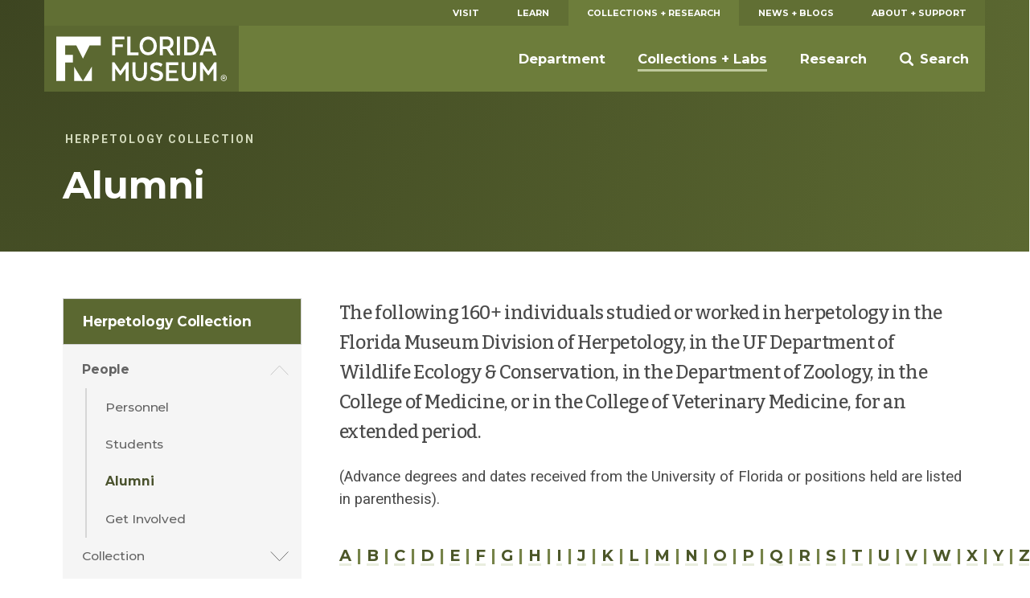

--- FILE ---
content_type: text/html; charset=UTF-8
request_url: https://www.floridamuseum.ufl.edu/herpetology/people/alumni/
body_size: 15827
content:
<!doctype html>
<html lang="en-US" prefix="og: http://ogp.me/ns# fb: http://ogp.me/ns/fb#">
	<head>
	<meta charset="utf-8">
	<meta http-equiv="x-ua-compatible" content="ie=edge">
	<meta name="viewport" content="width=device-width, initial-scale=1">
	<meta name="twitter:card" content="summary_large_image">
		<link rel="shortcut icon" href="https://www.floridamuseum.ufl.edu/wp-content/themes/wp-floridamuseum-theme/dist/favicon.ico"/>
	<link rel="apple-touch-icon" href="https://www.floridamuseum.ufl.edu/wp-content/themes/wp-floridamuseum-theme/dist/apple-touch-icon.png">
	<!-- Google Tag Manager -->
<script>(function(w,d,s,l,i){w[l]=w[l]||[];w[l].push({'gtm.start':
new Date().getTime(),event:'gtm.js'});var f=d.getElementsByTagName(s)[0],
j=d.createElement(s),dl=l!='dataLayer'?'&l='+l:'';j.async=true;j.src=
'https://www.googletagmanager.com/gtm.js?id='+i+dl;f.parentNode.insertBefore(j,f);
})(window,document,'script','dataLayer','GTM-TLN6THM');</script>
<!-- End Google Tag Manager -->
	<title>Alumni &#8211; Herpetology Collection</title>
<meta name='robots' content='max-image-preview:large' />
<link rel='dns-prefetch' href='//fonts.googleapis.com' />
<style id='wp-img-auto-sizes-contain-inline-css' type='text/css'>
img:is([sizes=auto i],[sizes^="auto," i]){contain-intrinsic-size:3000px 1500px}
/*# sourceURL=wp-img-auto-sizes-contain-inline-css */
</style>
<style id='classic-theme-styles-inline-css' type='text/css'>
/*! This file is auto-generated */
.wp-block-button__link{color:#fff;background-color:#32373c;border-radius:9999px;box-shadow:none;text-decoration:none;padding:calc(.667em + 2px) calc(1.333em + 2px);font-size:1.125em}.wp-block-file__button{background:#32373c;color:#fff;text-decoration:none}
/*# sourceURL=/wp-includes/css/classic-themes.min.css */
</style>
<link rel='stylesheet' id='search-filter-plugin-styles-css' href='https://www.floridamuseum.ufl.edu/wp-content/plugins/search-filter-pro/public/assets/css/search-filter.min.css?ver=2.5.21' type='text/css' media='all' />
<link rel='stylesheet' id='tablepress-default-css' href='https://www.floridamuseum.ufl.edu/wp-content/plugins/tablepress/css/build/default.css?ver=2.4.4' type='text/css' media='all' />
<link rel='stylesheet' id='flmnh-icon-font-css-css' href='https://www.floridamuseum.ufl.edu/wp-content/plugins/wp-floridamuseum-shortcodes/includes/icon-fonts/lib/flmnh-icons/icons.css?ver=6.9' type='text/css' media='all' />
<link rel='stylesheet' id='flmnh/css-css' href='https://www.floridamuseum.ufl.edu/wp-content/themes/wp-floridamuseum-theme/dist/assets/site_css-CfiueYe0.css' type='text/css' media='screen' />
<link rel='stylesheet' id='flmnh/google-fonts-css' href='https://fonts.googleapis.com/css?family=Bitter:400,400i,500,500i,700|Montserrat:400,500,700,700i|Roboto:400,400i,700,700i|PT+Serif:400,400i' type='text/css' media='all' />
<script type="text/javascript" src="https://www.floridamuseum.ufl.edu/herpetology/wp-includes/js/jquery/jquery.min.js?ver=3.7.1" id="jquery-core-js"></script>
<script type="text/javascript" id="search-filter-plugin-build-js-extra">
/* <![CDATA[ */
var SF_LDATA = {"ajax_url":"https://www.floridamuseum.ufl.edu/herpetology/wp-admin/admin-ajax.php","home_url":"https://www.floridamuseum.ufl.edu/herpetology/","extensions":[]};
//# sourceURL=search-filter-plugin-build-js-extra
/* ]]> */
</script>
<script type="text/javascript" src="https://www.floridamuseum.ufl.edu/wp-content/plugins/search-filter-pro/public/assets/js/search-filter-build.min.js?ver=2.5.21" id="search-filter-plugin-build-js"></script>
<script type="text/javascript" src="https://www.floridamuseum.ufl.edu/wp-content/plugins/search-filter-pro/public/assets/js/chosen.jquery.min.js?ver=2.5.21" id="search-filter-plugin-chosen-js"></script>
<link rel="canonical" href="https://www.floridamuseum.ufl.edu/herpetology/people/alumni/" />
<!-- Stream WordPress user activity plugin v4.1.1 -->
	<style type="text/css" id="custom-theme-colors" >
		
/**
 * Florida Museum: Color Patterns
 */

input[type="text"]:focus,
input[type="search"]:focus,
input[type="url"]:focus,
input[type="email"]:focus,
input[type="tel"]:focus,
input[type="number"]:focus,
input[type="password"]:focus,
input[type="file"]:focus,
textarea:focus {
  border: 1px solid hsl( 74, 36%, 25% );
}

.content a {
	color: hsl( 74, 36%, 25% );
	border-bottom: .1rem solid hsl( 74, 28.8%, 90% );
    box-shadow: inset 0 -0.05em 0 hsl( 74, 28.8%, 90% );
	text-decoration: none;
}

.content a:active,
.content a:focus,
.content a:hover {
    color: hsl( 74, 36%, 10% );
	border-bottom: .1rem solid hsl( 74, 28.8%, 15% );
    box-shadow: inset 0 -0.05em 0 hsl( 74, 28.8%, 15% );
	text-decoration: none;
}

.c-content-card__link:hover~.c-content-card__title a {
	border-bottom: .1rem solid hsl( 74, 28.8%, 85% );
    box-shadow: inset 0 -0.05em 0 hsl( 74, 28.8%, 85% );
}

.c-content-card__link:hover .c-content-card__title {
    box-shadow: 0 -.2em 0 hsl( 74, 28.8%, 85% ) inset;
}

.masthead--no-image {
	background-color: hsl( 74, 36%, 20% );
	background-image: radial-gradient(circle at 0 0, hsl(74, 36%, 20%), hsl(74, 36%, 30%));
}

@media (min-width: 43.75em) {
	.masthead--half-size {
		background-image: none;
		background-color: hsl( 74, 36%, 22.5% );
	}
}

@media (max-width: 43.74em) {
	.c-header__site-nav .site-nav-children {
		background-color: hsl( 74, 36%, 30% );
	}
}

.c-primary-site-nav.mobile > li.is-active-nav,
.c-primary-site-nav.mobile > li:active {
	background-color: hsl( 74, 36%, 45% );
}

.c-primary-site-nav.mobile > li {
	border-color: hsl( 74, 36%, 45% );
}

.masthead__event-time:before,
.masthead__post-time:before {
	background: hsl( 74, 36%, 65% );
}

.content ul li:before {
	background-color: hsl( 74, 36%, 65% );
}

.c-header__site-nav {
	background-color: hsl( 74, 36%, 36% );
}

.c-header__primary-nav {
	background-color: hsl( 74, 36%, 32% );
	color: white;
}

.c-header__primary-nav a {
	color: white;
}

.c-header__primary-nav li.is-active-nav a {
	background-color: hsl( 74, 36%, 36% );
}

.masthead__category,
.masthead__category a,
.masthead__category a:hover {
	color: hsl( 74, 28.8%, 80% );
}

.c-header__primary-nav a:hover,
.c-header__primary-nav a:active {
	background-color: hsl( 74, 36%, 15% );
}

.dropcap,
h1, h2, h3, h4, h5, h6,
.c-sidebar-site-nav li a:hover,
.c-sidebar-site-nav li a:active,
.o-sidebar--post a,
.o-sidebar--post a:hover,
.o-sidebar--post a:active {
	color: hsl( 74, 28.8%, 40% );
}

.c-sidebar-site-nav .current-menu-item > .expandable > a,
.c-sidebar-site-nav .current-menu-item > a {
	color: hsl( 74, 28.8%, 25% );
}

@media (max-width: 61.25em) {
	.c-sidebar-site-nav .site-home a:first-child {
		color: hsl( 74, 28.8%, 25% );
    }
}

@media (min-width: 43.75em) {
	.c-header__site-nav ul a:after {
		border-bottom: 3px solid hsl( 74, 28.8%, 70% );
	}
}

@media (min-width: 61.25em) {
	.c-header__site-logo {
		background-color: hsl( 74, 36%, 30% );
	}
}

@media (min-width: 61.25em) {
	.c-sidebar-site-nav .site-home a:first-child {
		background-color: hsl( 74, 36%, 30% );
	}
}

.content .c-button,
.o-sidebar--post .c-button,
.gform_button.button {
	background-color: hsl( 74, 36%, 37.5% );
	border: 1px solid hsl( 74, 36%, 15% );
	color: white;
}

table th,
.tablepress tfoot th,
.tablepress thead th {
    color: hsl( 74, 36%, 25% );
    background-color: hsl( 74, 28.8%, 90% );
    border-bottom: 1px solid hsl( 74, 28.8%, 75% );;
}

.content .c-button:hover,
.content .c-button:active,
.content .c-button:focus {
	background-color: hsl( 74, 36%, 45% );
	border: 1px solid hsl( 74, 36%, 15% );
	color: white;
}

.c-footer,
.c-footer__site-logos-and-social {
	background-color: hsl( 74, 36%, 15% );
}

.c-footer__site-nav {
	background-color: hsl( 74, 36%, 25% );
}

.c-footer__contact-wrap {
	background-color: hsl( 74, 36%, 30% );
}

.c-button--secondary-dark {
	background-color: hsl( 74, 36%, 15% );
	border-color: hsl( 74, 36%, 10% );
}

.c-button--secondary-dark:hover,
.c-button--secondary-dark:active,
.c-button--secondary-dark:visited {
	background-color: hsl( 74, 36%, 20% );
	background-color: hsl( 74, 36%, 15% );
}

.related-event-title a,
.related-event-title a:hover,
.tribe-events-list-event-category .sep,
.tribe-events-list-event-category .sep:hover,
.tribe-events-list-event-category a,
.tribe-events-list-event-category a:hover {
    border: none;
    box-shadow: none;
}

	</style>

<!-- START - Open Graph and Twitter Card Tags 3.3.7 -->
 <!-- Facebook Open Graph -->
  <meta property="og:locale" content="en_US"/>
  <meta property="og:site_name" content="Herpetology Collection"/>
  <meta property="og:title" content="Alumni"/>
  <meta property="og:url" content="https://www.floridamuseum.ufl.edu/herpetology/people/alumni/"/>
  <meta property="og:type" content="article"/>
  <meta property="og:description" content="The following 160+ individuals studied or worked in herpetology in the Florida Museum Division of Herpetology, in the UF Department of Wildlife Ecology &amp; Conservation, in the Department of Zoology, in the College of Medicine, or in the College of Veterinary Medicine, for an extended period.
(Ad"/>
  <meta property="og:image" content="https://www.floridamuseum.ufl.edu/wp-content/uploads/sites/53/2017/09/alumni_auffenberg_walter.jpg"/>
  <meta property="og:image:url" content="https://www.floridamuseum.ufl.edu/wp-content/uploads/sites/53/2017/09/alumni_auffenberg_walter.jpg"/>
  <meta property="og:image:secure_url" content="https://www.floridamuseum.ufl.edu/wp-content/uploads/sites/53/2017/09/alumni_auffenberg_walter.jpg"/>
  <meta property="article:publisher" content="https://www.facebook.com/FloridaMuseum"/>
  <meta property="fb:app_id" content="1360265010672366"/>
 <!-- Google+ / Schema.org -->
 <!-- Twitter Cards -->
  <meta name="twitter:title" content="Alumni"/>
  <meta name="twitter:url" content="https://www.floridamuseum.ufl.edu/herpetology/people/alumni/"/>
  <meta name="twitter:description" content="The following 160+ individuals studied or worked in herpetology in the Florida Museum Division of Herpetology, in the UF Department of Wildlife Ecology &amp; Conservation, in the Department of Zoology, in the College of Medicine, or in the College of Veterinary Medicine, for an extended period.
(Ad"/>
  <meta name="twitter:image" content="https://www.floridamuseum.ufl.edu/wp-content/uploads/sites/53/2017/09/alumni_auffenberg_walter.jpg"/>
  <meta name="twitter:card" content="summary_large_image"/>
  <meta name="twitter:site" content="@FloridaMuseum"/>
 <!-- SEO -->
 <!-- Misc. tags -->
 <!-- is_singular -->
<!-- END - Open Graph and Twitter Card Tags 3.3.7 -->
	
<style id='global-styles-inline-css' type='text/css'>
:root{--wp--preset--aspect-ratio--square: 1;--wp--preset--aspect-ratio--4-3: 4/3;--wp--preset--aspect-ratio--3-4: 3/4;--wp--preset--aspect-ratio--3-2: 3/2;--wp--preset--aspect-ratio--2-3: 2/3;--wp--preset--aspect-ratio--16-9: 16/9;--wp--preset--aspect-ratio--9-16: 9/16;--wp--preset--color--black: #000000;--wp--preset--color--cyan-bluish-gray: #abb8c3;--wp--preset--color--white: #ffffff;--wp--preset--color--pale-pink: #f78da7;--wp--preset--color--vivid-red: #cf2e2e;--wp--preset--color--luminous-vivid-orange: #ff6900;--wp--preset--color--luminous-vivid-amber: #fcb900;--wp--preset--color--light-green-cyan: #7bdcb5;--wp--preset--color--vivid-green-cyan: #00d084;--wp--preset--color--pale-cyan-blue: #8ed1fc;--wp--preset--color--vivid-cyan-blue: #0693e3;--wp--preset--color--vivid-purple: #9b51e0;--wp--preset--gradient--vivid-cyan-blue-to-vivid-purple: linear-gradient(135deg,rgb(6,147,227) 0%,rgb(155,81,224) 100%);--wp--preset--gradient--light-green-cyan-to-vivid-green-cyan: linear-gradient(135deg,rgb(122,220,180) 0%,rgb(0,208,130) 100%);--wp--preset--gradient--luminous-vivid-amber-to-luminous-vivid-orange: linear-gradient(135deg,rgb(252,185,0) 0%,rgb(255,105,0) 100%);--wp--preset--gradient--luminous-vivid-orange-to-vivid-red: linear-gradient(135deg,rgb(255,105,0) 0%,rgb(207,46,46) 100%);--wp--preset--gradient--very-light-gray-to-cyan-bluish-gray: linear-gradient(135deg,rgb(238,238,238) 0%,rgb(169,184,195) 100%);--wp--preset--gradient--cool-to-warm-spectrum: linear-gradient(135deg,rgb(74,234,220) 0%,rgb(151,120,209) 20%,rgb(207,42,186) 40%,rgb(238,44,130) 60%,rgb(251,105,98) 80%,rgb(254,248,76) 100%);--wp--preset--gradient--blush-light-purple: linear-gradient(135deg,rgb(255,206,236) 0%,rgb(152,150,240) 100%);--wp--preset--gradient--blush-bordeaux: linear-gradient(135deg,rgb(254,205,165) 0%,rgb(254,45,45) 50%,rgb(107,0,62) 100%);--wp--preset--gradient--luminous-dusk: linear-gradient(135deg,rgb(255,203,112) 0%,rgb(199,81,192) 50%,rgb(65,88,208) 100%);--wp--preset--gradient--pale-ocean: linear-gradient(135deg,rgb(255,245,203) 0%,rgb(182,227,212) 50%,rgb(51,167,181) 100%);--wp--preset--gradient--electric-grass: linear-gradient(135deg,rgb(202,248,128) 0%,rgb(113,206,126) 100%);--wp--preset--gradient--midnight: linear-gradient(135deg,rgb(2,3,129) 0%,rgb(40,116,252) 100%);--wp--preset--font-size--small: 13px;--wp--preset--font-size--medium: 20px;--wp--preset--font-size--large: 36px;--wp--preset--font-size--x-large: 42px;--wp--preset--spacing--20: 0.44rem;--wp--preset--spacing--30: 0.67rem;--wp--preset--spacing--40: 1rem;--wp--preset--spacing--50: 1.5rem;--wp--preset--spacing--60: 2.25rem;--wp--preset--spacing--70: 3.38rem;--wp--preset--spacing--80: 5.06rem;--wp--preset--shadow--natural: 6px 6px 9px rgba(0, 0, 0, 0.2);--wp--preset--shadow--deep: 12px 12px 50px rgba(0, 0, 0, 0.4);--wp--preset--shadow--sharp: 6px 6px 0px rgba(0, 0, 0, 0.2);--wp--preset--shadow--outlined: 6px 6px 0px -3px rgb(255, 255, 255), 6px 6px rgb(0, 0, 0);--wp--preset--shadow--crisp: 6px 6px 0px rgb(0, 0, 0);}:where(.is-layout-flex){gap: 0.5em;}:where(.is-layout-grid){gap: 0.5em;}body .is-layout-flex{display: flex;}.is-layout-flex{flex-wrap: wrap;align-items: center;}.is-layout-flex > :is(*, div){margin: 0;}body .is-layout-grid{display: grid;}.is-layout-grid > :is(*, div){margin: 0;}:where(.wp-block-columns.is-layout-flex){gap: 2em;}:where(.wp-block-columns.is-layout-grid){gap: 2em;}:where(.wp-block-post-template.is-layout-flex){gap: 1.25em;}:where(.wp-block-post-template.is-layout-grid){gap: 1.25em;}.has-black-color{color: var(--wp--preset--color--black) !important;}.has-cyan-bluish-gray-color{color: var(--wp--preset--color--cyan-bluish-gray) !important;}.has-white-color{color: var(--wp--preset--color--white) !important;}.has-pale-pink-color{color: var(--wp--preset--color--pale-pink) !important;}.has-vivid-red-color{color: var(--wp--preset--color--vivid-red) !important;}.has-luminous-vivid-orange-color{color: var(--wp--preset--color--luminous-vivid-orange) !important;}.has-luminous-vivid-amber-color{color: var(--wp--preset--color--luminous-vivid-amber) !important;}.has-light-green-cyan-color{color: var(--wp--preset--color--light-green-cyan) !important;}.has-vivid-green-cyan-color{color: var(--wp--preset--color--vivid-green-cyan) !important;}.has-pale-cyan-blue-color{color: var(--wp--preset--color--pale-cyan-blue) !important;}.has-vivid-cyan-blue-color{color: var(--wp--preset--color--vivid-cyan-blue) !important;}.has-vivid-purple-color{color: var(--wp--preset--color--vivid-purple) !important;}.has-black-background-color{background-color: var(--wp--preset--color--black) !important;}.has-cyan-bluish-gray-background-color{background-color: var(--wp--preset--color--cyan-bluish-gray) !important;}.has-white-background-color{background-color: var(--wp--preset--color--white) !important;}.has-pale-pink-background-color{background-color: var(--wp--preset--color--pale-pink) !important;}.has-vivid-red-background-color{background-color: var(--wp--preset--color--vivid-red) !important;}.has-luminous-vivid-orange-background-color{background-color: var(--wp--preset--color--luminous-vivid-orange) !important;}.has-luminous-vivid-amber-background-color{background-color: var(--wp--preset--color--luminous-vivid-amber) !important;}.has-light-green-cyan-background-color{background-color: var(--wp--preset--color--light-green-cyan) !important;}.has-vivid-green-cyan-background-color{background-color: var(--wp--preset--color--vivid-green-cyan) !important;}.has-pale-cyan-blue-background-color{background-color: var(--wp--preset--color--pale-cyan-blue) !important;}.has-vivid-cyan-blue-background-color{background-color: var(--wp--preset--color--vivid-cyan-blue) !important;}.has-vivid-purple-background-color{background-color: var(--wp--preset--color--vivid-purple) !important;}.has-black-border-color{border-color: var(--wp--preset--color--black) !important;}.has-cyan-bluish-gray-border-color{border-color: var(--wp--preset--color--cyan-bluish-gray) !important;}.has-white-border-color{border-color: var(--wp--preset--color--white) !important;}.has-pale-pink-border-color{border-color: var(--wp--preset--color--pale-pink) !important;}.has-vivid-red-border-color{border-color: var(--wp--preset--color--vivid-red) !important;}.has-luminous-vivid-orange-border-color{border-color: var(--wp--preset--color--luminous-vivid-orange) !important;}.has-luminous-vivid-amber-border-color{border-color: var(--wp--preset--color--luminous-vivid-amber) !important;}.has-light-green-cyan-border-color{border-color: var(--wp--preset--color--light-green-cyan) !important;}.has-vivid-green-cyan-border-color{border-color: var(--wp--preset--color--vivid-green-cyan) !important;}.has-pale-cyan-blue-border-color{border-color: var(--wp--preset--color--pale-cyan-blue) !important;}.has-vivid-cyan-blue-border-color{border-color: var(--wp--preset--color--vivid-cyan-blue) !important;}.has-vivid-purple-border-color{border-color: var(--wp--preset--color--vivid-purple) !important;}.has-vivid-cyan-blue-to-vivid-purple-gradient-background{background: var(--wp--preset--gradient--vivid-cyan-blue-to-vivid-purple) !important;}.has-light-green-cyan-to-vivid-green-cyan-gradient-background{background: var(--wp--preset--gradient--light-green-cyan-to-vivid-green-cyan) !important;}.has-luminous-vivid-amber-to-luminous-vivid-orange-gradient-background{background: var(--wp--preset--gradient--luminous-vivid-amber-to-luminous-vivid-orange) !important;}.has-luminous-vivid-orange-to-vivid-red-gradient-background{background: var(--wp--preset--gradient--luminous-vivid-orange-to-vivid-red) !important;}.has-very-light-gray-to-cyan-bluish-gray-gradient-background{background: var(--wp--preset--gradient--very-light-gray-to-cyan-bluish-gray) !important;}.has-cool-to-warm-spectrum-gradient-background{background: var(--wp--preset--gradient--cool-to-warm-spectrum) !important;}.has-blush-light-purple-gradient-background{background: var(--wp--preset--gradient--blush-light-purple) !important;}.has-blush-bordeaux-gradient-background{background: var(--wp--preset--gradient--blush-bordeaux) !important;}.has-luminous-dusk-gradient-background{background: var(--wp--preset--gradient--luminous-dusk) !important;}.has-pale-ocean-gradient-background{background: var(--wp--preset--gradient--pale-ocean) !important;}.has-electric-grass-gradient-background{background: var(--wp--preset--gradient--electric-grass) !important;}.has-midnight-gradient-background{background: var(--wp--preset--gradient--midnight) !important;}.has-small-font-size{font-size: var(--wp--preset--font-size--small) !important;}.has-medium-font-size{font-size: var(--wp--preset--font-size--medium) !important;}.has-large-font-size{font-size: var(--wp--preset--font-size--large) !important;}.has-x-large-font-size{font-size: var(--wp--preset--font-size--x-large) !important;}
/*# sourceURL=global-styles-inline-css */
</style>
</head>
	<body class="wp-singular page-template-default page page-id-44 page-child parent-pageid-92 wp-theme-wp-floridamuseum-theme alumni sidebar-page">
		<!-- Google Tag Manager (noscript) -->
<noscript aria-hidden="true"><iframe src="https://www.googletagmanager.com/ns.html?id=GTM-TLN6THM" height="0" width="0" style="display:none;visibility:hidden"></iframe></noscript>
<!-- End Google Tag Manager (noscript) -->
		<!--[if IE]>
		<div class="alert alert-warning">
			You are using an <strong>outdated</strong> browser. Please <a href="http://browsehappy.com/">upgrade your browser</a> to improve your experience.		</div>
		<![endif]-->
	
<header class="c-header js-header" role="banner">
	<a href="#main" class="skip-link">Skip to main content</a>
	<div class="o-wrapper">
		<nav class="c-header__primary-nav" aria-label="Florida Museum Global Navigation">
		<ul id="menu-global-navigation" class="c-primary-site-nav "><li id="menu-item-588" class="menu-item menu-item-type-custom menu-item-object-custom menu-item-588 site-home"><a href="/visit-info/">Visit</a></li>
<li id="menu-item-592" class="menu-item menu-item-type-custom menu-item-object-custom menu-item-592"><a href="/learn-discover/">Learn</a></li>
<li id="menu-item-595" class="menu-item menu-item-type-custom menu-item-object-custom menu-item-595 is-active-nav"><a href="/collections-research/">Collections + Research</a></li>
<li id="menu-item-599" class="menu-item menu-item-type-custom menu-item-object-custom menu-item-599"><a href="/news-blogs/">News + Blogs</a></li>
<li id="menu-item-605" class="menu-item menu-item-type-custom menu-item-object-custom menu-item-605"><a href="/about-support/">About + Support</a></li>
</ul>		</nav>
		<nav class="c-header__site-nav js-desktop-site-nav" aria-label="Site Navigation">
			<div class="c-header__toggle-nav js-site-nav-toggle">
				<div class="c-header__toggle-nav-inner"></div>
			</div>
			<div class="c-site-logo c-header__site-logo">
				<h1><a href="/" rel="home">Florida Museum</a></h1>
			</div>
			<ul class="c-header__search-wrap">
				<li>
					<div class="c-header__search">
						<div class="search" role="search">
							<form id="search-form" class="search-form" action="/search">
								<label for="q" id="search-label" class="u-visuallyhidden">Search</label>
								<input aria-labelledby="search-label" id="q" required type="search" name="q" class="search-field" value="" placeholder="Search Florida Museum">
								<button type="submit" class="button u-visuallyhidden">Submit</button>
							</form>
						</div>
					</div>
					<a href="#" class="js-toggle-search">
						<svg class="c-header__search-icon" viewBox="0 0 24 24" width="24" height="24" preserveAspectRatio="xMinYMax">
							<!-- <svg width="24px" height="24px" viewBox="0 0 24 24" version="1.1" xmlns="http://www.w3.org/2000/svg" xmlns:xlink="http://www.w3.org/1999/xlink"> -->
    <g id="Symbols" stroke="none" stroke-width="1" fill="none" fill-rule="evenodd">
        <g id="Mobile-Nav" transform="translate(-332.000000, -18.000000)" fill="#FFFFFF">
            <g id="Search">
                <g transform="translate(332.000000, 18.000000)">
                    <path d="M23.412637,20.5763048 L18.1987599,15.3625236 C18.1710505,15.3348142 18.1385471,15.3154463 18.1095912,15.2896545 C19.1355109,13.7334207 19.7342836,11.8705615 19.7342836,9.86723769 C19.7342836,4.41768673 15.3165969,0 9.86714181,0 C4.41768673,0 0,4.41768673 0,9.86714181 C0,15.316501 4.41759085,19.7342836 9.86704593,19.7342836 C11.8704657,19.7342836 13.7332289,19.1355109 15.2894628,18.1095912 C15.3152546,18.1384512 15.3345265,18.1709546 15.3622359,18.1986641 L20.5762089,23.412637 C21.3594554,24.1957877 22.6292946,24.1957877 23.412637,23.412637 C24.1957877,22.6293905 24.1957877,21.3595513 23.412637,20.5763048 L23.412637,20.5763048 Z M9.86714181,16.3136566 C6.30672121,16.3136566 3.42053118,13.4274665 3.42053118,9.86714181 C3.42053118,6.30672121 6.30681709,3.42053118 9.86714181,3.42053118 C13.4273706,3.42053118 16.3136566,6.30681709 16.3136566,9.86714181 C16.3136566,13.4274665 13.4273706,16.3136566 9.86714181,16.3136566 L9.86714181,16.3136566 Z" id="search"></path>
                </g>
            </g>
        </g>
    </g>
<!-- </svg> -->
						</svg>
						<span>Search</span>
					</a>
				</li>
			</ul>
			<div class="js-site-nav site-nav-children">
				<ul id="menu-global-navigation-1" class="c-primary-site-nav mobile"><li class="menu-item menu-item-type-custom menu-item-object-custom menu-item-588 site-home"><a href="/visit-info/">Visit</a></li>
<li class="menu-item menu-item-type-custom menu-item-object-custom menu-item-592"><a href="/learn-discover/">Learn</a></li>
<li class="menu-item menu-item-type-custom menu-item-object-custom menu-item-595 is-active-nav"><a href="/collections-research/">Collections + Research</a></li>
<li class="menu-item menu-item-type-custom menu-item-object-custom menu-item-599"><a href="/news-blogs/">News + Blogs</a></li>
<li class="menu-item menu-item-type-custom menu-item-object-custom menu-item-605"><a href="/about-support/">About + Support</a></li>
</ul>				<ul id="menu-global-navigation-2" class="menu"><li id="menu-item-596" class="menu-item menu-item-type-custom menu-item-object-custom menu-item-596 js-has-dropdown" data-content="department"><a href="/nhdept/">Department</a></li>
<li id="menu-item-597" class="menu-item menu-item-type-custom menu-item-object-custom menu-item-597 is-active-nav js-has-dropdown" data-content="collections--labs"><a href="/collections/">Collections + Labs</a></li>
<li id="menu-item-598" class="menu-item menu-item-type-custom menu-item-object-custom menu-item-598 js-has-dropdown" data-content="research"><a href="/research/">Research</a></li>
</ul>			</div>
		</nav>
		<div class="morph-dropdown-wrapper">
			<div class="js-dropdown-list dropdown-list">
				<div class="triangle"></div>
					<ul>
						<li id="department" class="js-dropdown dropdown">
	<div class="js-content content">
		<ul>
			<li><a href="/nhdept/pride/">Points of Pride</a></li>
			<li><a href="/nhdept/people/">People</a></li>
			<li><a href="/nhdept/students/">For Students</a></li>
			<li><a href="/nhdept/visiting-dickinson-hall/">Visiting Dickinson Hall</a></li>
		</ul>
	</div>
</li>
<li id="collections--labs" class="js-dropdown dropdown">
	<div class="js-content content">
		<ul>
			<li><a href="/collections/list/">Collections</a></li>
			<li><a href="/collections/labs/">Labs</a></li>
			<li><a href="/collections/databases/">Collection Databases</a></li>
			<li><a href="/collections/policy/">Collections Policy</a></li>
		</ul>
	</div>
</li>
<li id="research" class="js-dropdown dropdown">
	<div class="js-content content">
		<ul>
			<li><a href="/research/programs/">Research Programs</a></li>
			<li><a href="/research/sites/">Research Sites</a></li>
			<li><a href="/research/centers/">Centers + Institutes</a></li>
			<li><a href="/science/">Latest Research News</a></li>
		</ul>
	</div>
</li>
					</ul>
				<div class="js-bg-layer bg-layer" aria-hidden="true"></div>
			</div> <!-- dropdown-list -->
		</div> <!-- morph-dropdown-wrapper -->
	</div>
</header>

<div class="masthead masthead--no-image" role="complementary">
  <div class="o-wrapper--large">
	<div class="o-wrapper">
		<div class="masthead__info">

				<p class="masthead__category">Herpetology Collection</p>
		
		<h1 id="page-heading" class="masthead__heading">Alumni</h1>

		
		
		
		
	  </div>
	</div>
  </div>
</div>
	<div class="o-wrapper o-page-content ">
					<aside class="o-sidebar--page">
			<div class="menu-sidebar-container"><ul id="menu-sidebar" class="c-sidebar-site-nav"><li id="menu-item-35" class="menu-item menu-item-type-post_type menu-item-object-page menu-item-home menu-item-35 site-home"><a href="https://www.floridamuseum.ufl.edu/herpetology/">Herpetology Collection</a><a class="site-home__toggle"></a></li><ul class="sub-menu-wrapper"></li>
<li id="menu-item-97" class="menu-item menu-item-type-post_type menu-item-object-page current-page-ancestor current-menu-ancestor current-menu-parent current-page-parent current_page_parent current_page_ancestor menu-item-has-children menu-item-97"><a href="https://www.floridamuseum.ufl.edu/herpetology/people/">People</a>
<ul class="sub-menu">
	<li id="menu-item-30" class="menu-item menu-item-type-post_type menu-item-object-page menu-item-30"><a href="https://www.floridamuseum.ufl.edu/herpetology/people/staff/">Personnel</a></li>
	<li id="menu-item-77" class="menu-item menu-item-type-post_type menu-item-object-page menu-item-77"><a href="https://www.floridamuseum.ufl.edu/herpetology/people/students/">Students</a></li>
	<li id="menu-item-53" class="menu-item menu-item-type-post_type menu-item-object-page current-menu-item page_item page-item-44 current_page_item menu-item-53"><a href="https://www.floridamuseum.ufl.edu/herpetology/people/alumni/" aria-current="page">Alumni</a></li>
	<li id="menu-item-31" class="menu-item menu-item-type-post_type menu-item-object-page menu-item-31"><a href="https://www.floridamuseum.ufl.edu/herpetology/people/get-involved/">Get Involved</a></li>
</ul>
</li>
<li id="menu-item-43" class="menu-item menu-item-type-post_type menu-item-object-page menu-item-has-children menu-item-43"><a href="https://www.floridamuseum.ufl.edu/herpetology/collection/">Collection</a>
<ul class="sub-menu">
	<li id="menu-item-34" class="menu-item menu-item-type-post_type menu-item-object-page menu-item-34"><a href="https://www.floridamuseum.ufl.edu/herpetology/collection/database/">Collection Database</a></li>
	<li id="menu-item-33" class="menu-item menu-item-type-post_type menu-item-object-page menu-item-33"><a href="https://www.floridamuseum.ufl.edu/herpetology/collection/type-specimens/">Type Specimens</a></li>
	<li id="menu-item-32" class="menu-item menu-item-type-post_type menu-item-object-page menu-item-32"><a href="https://www.floridamuseum.ufl.edu/herpetology/collection/citations/">Type Description Citations</a></li>
</ul>
</li>
<li id="menu-item-116" class="menu-item menu-item-type-post_type menu-item-object-page menu-item-116"><a href="https://www.floridamuseum.ufl.edu/herpetology/news/">Latest Research News</a></li>
<li id="menu-item-900" class="menu-item menu-item-type-post_type menu-item-object-page menu-item-900"><a href="https://www.floridamuseum.ufl.edu/herpetology/uf-campus-species-list/">UF Campus Species List</a></li>
<li id="menu-item-813" class="menu-item menu-item-type-custom menu-item-object-custom menu-item-813"><a href="https://www.floridamuseum.ufl.edu/discover-herps/">Learn About Reptiles &amp; Amphibians!</a></li>
<li id="menu-item-812" class="menu-item menu-item-type-custom menu-item-object-custom menu-item-812"><a href="https://www.floridamuseum.ufl.edu/florida-snake-id/">Florida Snake ID Guide</a></li>
</ul></div>			</aside>
		
		<main id="main" class="content" aria-labelledby="page-heading">
			    <p class="lede" style="text-align: left">The following 160+ individuals studied or worked in herpetology in the Florida Museum Division of Herpetology, in the UF Department of Wildlife Ecology &amp; Conservation, in the Department of Zoology, in the College of Medicine, or in the College of Veterinary Medicine, for an extended period.</p>
<p style="text-align: left">(Advance degrees and dates received from the University of Florida or positions held are listed in parenthesis).</p>
<h4><a href="#a">A</a> | <a href="#b">B</a> | <a href="#c">C</a> | <a href="#d">D</a> | <a href="#e">E</a> | <a href="#f">F</a> | <a href="#g">G</a> | <a href="#h">H</a> | <a href="#i">I</a> | <a href="#j">J</a> | <a href="#k">K</a> | <a href="#l">L</a> | <a href="#m">M</a> | <a href="#n">N</a> | <a href="#o">O</a> | <a href="#p">P</a> | <a href="#q">Q</a> | <a href="#r">R</a> | <a href="#s">S</a> | <a href="#t">T</a> | <a href="#u">U</a> | <a href="#v">V</a> | <a href="#w">W</a> | <a href="#x">X</a> | <a href="#y">Y</a> | <a href="#z">Z</a></h4>
<hr />
<p><a name="a"></a></p>
<ul>
<li><strong>Abellana, Ellen</strong><br />
(B.S. 2003)</li>
<li><strong>Ackerman, Ralph Austin</strong><br />
(Ph.D. 1975)</li>
<li><strong>Alford, Ross A.</strong><br />
(M.S. 1981) Associate Professor, Department Zoology &amp; Tropical Ecology, James Cook University, Townsville, Australia.</li>
<li><strong>Alicea, Justy</strong><br />
(2015)</li>
<li><strong>Allen, E. Ross</strong><br />
(deceased) FLMNH Planning Committee 1950s; Ross Allen&#8217;s Reptile Institute, Silver Springs, FL.</li>
<li><strong>Allred, Sarah</strong><br />
(B.S. 2011)</li>
<li><strong>Andreadis, Paul</strong><br />
(M.S. 1988) Denison University</li>
<li><strong>Ashton, Raymond</strong><br />
(deceased) FLMNH Department Interpretations 1970s; Ashton Biological Preserve, Archer, FL.</li>
<li><strong>Atkinson, Benjamin K.</strong><br />
(M.S. 2009)</li>
<li><strong>Auffenberg, Walter</strong><br />
(M.S. 1954, Ph.D. 1956) (deceased) Herpetology Curator &amp; Emeritus Distinguished Research Curator 1963-91, FLMNH, Gainesville, FL.</li>
<li><strong>Auth, David L.</strong><br />
(M.S. 1969, Ph.D. 1980) Herpetology Collection Manager 1985-1999, FLMNH, Gainesville, FL.</li>
</ul>
<hr />
<p><a name="b"></a></p>
<ul>
<li><strong>Babbitt, Kimberly Jane </strong><br />
(Ph.D. 1996) Assistant Professor, Department Natural Resources, University New Hampshire.</li>
<li><strong>Baldwin, Kevin Scott </strong><br />
(Ph.D. 1998)</li>
<li><strong>Beckenbach, Andrew Thomas </strong><br />
(M.S. 1969)</li>
<li><strong>Belkin, Daniel A.</strong><br />
(Ph.D. 1961) (deceased) Associate Professor, Department Physiology, College of Medicine, University of Florida, Gainesville, FL.</li>
<li><strong>Bell, Kristen L.</strong><br />
(B.S. 2003)</li>
<li><strong>Bjorndal, Karen A. </strong><br />
(Ph.D. 1979) Professor, Department Zoology &amp; Director Archie Carr Center for Sea Turtle Biology, University of Florida, Gainesville, FL.</li>
<li><strong>Blair, W. Frank</strong><br />
(M.S. 1935) (deceased) Professor, Department Biology, University Texas, Austin, TX.</li>
<li><strong>Blunden, Travis</strong><br />
(B.S. 2010)</li>
<li><strong>Borgia, Andrew P.</strong><br />
(2000s-2010s)</li>
<li><strong>Bouchard, Sarah S.</strong><br />
(M.S. 1998, Ph.D. 2004)</li>
<li><strong>Bouse, Tina M.</strong><br />
(B.S. 2009)</li>
<li><strong>Boughton, Robin G. </strong><br />
(M.S. 1997) Department Environmental Protection, Goethe State Forest, Brooksville, FL.</li>
<li><strong>Bowie, Larry Albert </strong><br />
(M.S. 1974)</li>
<li><strong>Bradford, Bianca M. </strong><br />
(B.S. 2002)</li>
<li><strong>Bradford, Cynthia </strong><br />
(B.S. 200?)</li>
<li><strong>Brooks, Garnett R., Jr. </strong><br />
(Ph.D. 1963) Professor Biology, College of William &amp; Mary, Williamsburg, VA.</li>
<li><strong>Brugger, Kristin E. </strong><br />
(M.S. 1984)</li>
<li><strong>Burgess, Joseph P.</strong><br />
(2000s-2010s)</li>
<li><strong>Butler, Jason M.</strong><br />
(M.S. 2009)</li>
<li><strong>Byram, J. Kelly</strong><br />
(M.S. 2008)</li>
<li><strong>Burke, Russell L.</strong><br />
(M.S. 1987) Assistant Professor Biology, Hofstra University, Hempstead, NY.</li>
</ul>
<hr />
<p><a name="c"></a></p>
<ul>
<li><strong>Campbell, Cathi L.</strong><br />
(M.S. 1994)</li>
<li><strong>Campbell, Howard W. (Duke)</strong><br />
(B.S. 1958) (deceased) Adjunct Herpetology Curator 1970-1971; U.S. Fish &amp; Wildlife Service, National Ecological Research Lab, Gainesville, FL.</li>
<li><strong>Camposano, Brian J.</strong><br />
(B.S. 2005, M.S. 2011)</li>
<li><strong>Carr, Archie F., Jr.</strong><br />
(M.S. 1934, Ph.D. 1937) (deceased) Herpetology Curator 1951-1955 &amp; Graduate Research Professor, Department Zoology, University of Florida, Gainesville, FL.</li>
<li><strong>Carthy, Raymond R. </strong><br />
(Ph.D. 1996) Assistant Professor, Department Wildlife Ecology &amp; Conservation, University of Florida, Gainesville, FL.</li>
<li><strong>Cherkiss, Michael S.</strong><br />
(M.S. 1999)</li>
<li><strong>Christman, Steven P. </strong><br />
(Ph.D. 1975) Associate Scientist, Malacology, FLMNH, Gainesville, FL.</li>
<li><strong>Clark, Anne Marie &#8220;Ginger&#8221; </strong><br />
(M.S. 1987)</li>
<li><strong>Cohen, Jeffrey S.</strong><br />
(B.S. 2003, M.S. 2005)</li>
<li><strong>Coleman, Kevin D.</strong><br />
(B.S. 2002, DVM 2007)</li>
<li><strong>Cook, David G. </strong><br />
(M.S. 1983) Florida Fish &amp; Wildlife Conservation Commission, Tallahassee, FL.</li>
<li><strong>Corn, Michael J. </strong><br />
(Ph.D. 1981) Professor Biology, College Lake County, Grayslake, IL.</li>
<li><strong>Cox, Mary Catharine </strong><br />
(Ph.D. 1994)</li>
<li><strong>Coutu, Nicholas </strong><br />
(2012-2013)</li>
<li><strong>Crain, David Andrew </strong><br />
(M.S. 1994, Ph.D. 1997) Assistant Professor, Maryville College, Maryville, TN.</li>
<li><strong>Crawshaw, Peter </strong><br />
(M.S. 1988; Ph.D. 1995) Director CENAP/IBAMA, National Predator Center, Sorocaba, SP, Brazil.</li>
<li><strong>Crenshaw, John W., Jr</strong><br />
(Ph.D. 1955) (deceased) Director School Biology, Georgia Tech University, Atlanta, GA.</li>
</ul>
<hr />
<p><a name="d"></a></p>
<ul>
<li><strong>Dalton, Sheri Ann </strong><br />
(Ph.D. 1979)</li>
<li><strong>Dawson, Daniel E.</strong><br />
(M.S. 2007)</li>
<li><strong>Demarco, Vincent Gerard </strong><br />
(Ph.D. 1991)</li>
<li><strong>Daniels, Keidra J. </strong><br />
(B.S. 2006)</li>
<li><strong>Diep, David</strong><br />
(B.S. 2003)</li>
<li><strong>Dietz, David C. </strong><br />
(Ph.D. 1979)</li>
<li><strong>Dodd, C. Kenneth</strong><br />
FLMNH Research Associate 1980s to date; USGS, Gainesville, FL.</li>
<li><strong>Domingue, Elizabeth </strong><br />
(M.S. 1995)</li>
<li><strong>Dowling, Herndon G. </strong><br />
(deceased) (Ph.D. 1948, Postdoc 1949 &amp; 1959) Emeritus Professor Biology, New York University, NY.</li>
</ul>
<hr />
<p><a name="e"></a></p>
<ul>
<li><strong>Eady, Bonnie E.</strong><br />
(B.S. 2002)</li>
<li><strong>Edenhamn, Per. </strong><br />
(Ph.D. 1996)</li>
<li><strong>Ehrenfeld, David W. </strong><br />
(Ph.D. 1966) Professor, Ecology, Evolution &amp; Natural Resources, Rutgers University, New Brunswick, NJ.</li>
<li><strong>Ehret, Dana J.</strong><br />
(M.S. 2004, Ph.D. 2010)</li>
<li><strong>Eifler, Douglas A.</strong><br />
(M.S. 1988) Postdoc Mammalogy, University Kansas Natural History Museum, Lawrence, KS.</li>
<li><strong>Encalada, Sandra E. </strong><br />
(M.S. 1995) Institute Molecular Biology, University Oregon, Eugene, OR.</li>
<li><strong>Enge, Kevin M. </strong><br />
(M.S. 1984) Florida Fish &amp; Wildlife Conservation Commission, Gainesville, FL.</li>
<li><strong>Epperson, Deborah </strong><br />
(M.S. 1997) Mississippi Natural Heritage Program, Mississippi Museum Natural Sciences, Jackson, MS.</li>
<li><strong>Espinoza, Eduardo J.</strong><br />
(M.S. 1994)</li>
<li><strong>Etheridge, Kay.</strong><br />
(Ph.D. 1986) Associate Professor Biology, Gettysburg College, Gettysburg, PA.</li>
<li><strong>Etheridge, Richard</strong><br />
FLMNH Interim Associate Herpetology Curator 1963; Professor, Division Life Sciences, San Diego State College, San Diego, CA.</li>
</ul>
<hr />
<p><a name="f"></a></p>
<ul>
<li><strong>Feliciano-Celino, Sophia </strong><br />
(M.S. 2000)</li>
<li><strong>Fenner, Jennifer </strong><br />
(B.S. 2004)</li>
<li><strong>Fetzer, Emily</strong><br />
(B.S. 2009)</li>
<li><strong>Fouquette, Martin J., Jr.</strong><br />
(deceased) Interim Assistant Professor Biology 1960, University of Florida; Associate Professor Biology, Arizona State University, Tempe, AZ.</li>
<li><strong>Fowler, Lynn Elizabeth </strong><br />
(M.S. 1978, Ph.D. 1983)</li>
<li><strong>Franz, Richard</strong><br />
(Ph.D. student 1970) Associate Ecosystem Conservation, FLMNH, Gainesville, FL.</li>
<li><strong>Freed, Arthur Nelson </strong><br />
(Ph.D. 1982) Associate Professor, Division Physiology, School Hygiene, Public Health, Johns Hopkins University, Baltimore, MD.</li>
<li><strong>Freeman, Jack R.</strong><br />
(Ph.D. 1963) Professor Biology, University of Tennessee, Chattanooga, TN.</li>
<li><strong>Frye, Earl</strong><br />
(deceased) Executive Director, Florida Game &amp; Fresh Water Fish Commission.</li>
</ul>
<hr />
<p><a name="g"></a></p>
<ul>
<li><strong>Gale, Michael A.</strong><br />
(B.S. 200?)</li>
<li><strong>Gans, Carl</strong><br />
(deceased) (Postdoc 1958) Adjunct Professor Zoology, University of Texas, Austin, TX.</li>
<li><strong>Garmestani, Ahjond S. </strong><br />
(M.S. 1997)</li>
<li><strong>Geagea, Sleiman </strong><br />
(B.S. 200?)</li>
<li><strong>Gennaro, Joseph, Jr., </strong><br />
Assistant Professor 1956-1964, College of Medicine, University of Florida, Gainesville, FL.</li>
<li><strong>Godby, Meghan</strong><br />
(B.S. 2010)</li>
<li><strong>Godshalk, Robert</strong><br />
(M.S. 1994, Ph.D. 2006)</li>
<li><strong>Goin, Coleman J.</strong><br />
(M.S. 1941, Ph.D. 1946) (deceased) Professor Zoology, University of Florida, Gainesville, FL.</li>
<li><strong>Goin, Olive</strong><br />
Professor Zoology 1950s-1960s, University of Florida, Gainesville, FL.</li>
<li><strong>Gomez, Patricia</strong><br />
(M.S. 2003)</li>
<li><strong>Goodman, Donald E. </strong><br />
(Ph.D. 1971) Director, Kanapaha Botanical Garden, Gainesville, FL.</li>
<li><strong>Goodwin, Thomas M.</strong><br />
(M.S. 1977) (deceased) Florida Game &amp; Fresh Water Fish Commission, Tallahassee, FL.</li>
<li><strong>Gourley, Eugene V. </strong><br />
(Ph.D. 1969) Professor Biology, Mississippi University Women, Columbus, MS.</li>
<li><strong>Gramke, Mel</strong><br />
(B.S. 2009)</li>
<li><strong>Granatosky, Michael C.</strong><br />
(B.S. 2011)</li>
<li><strong>Greenhood, William</strong><br />
(M.S. 1971) (deceased) Professor Biology, Santa Fe Community College, Gainesville, FL.</li>
<li><strong>Gregory, Lisa Flores </strong><br />
(M.S. 1994, Ph.D. 2002)</li>
<li><strong>Grobman, Arnold</strong><br />
(deceased) Director FLMNH 1951–1961</li>
<li><strong>Guillette, Louis</strong><br />
(deceased) Associate Professor, Zoology, University of Florida, Gainesville, FL.</li>
</ul>
<hr />
<p><a name="h"></a></p>
<ul>
<li><strong>Hall, Philip M.</strong><br />
(Ph.D. 1990) (deceased) Environmental</li>
<li><strong>Hamilton, Alison</strong><br />
(M.S. 1999)</li>
<li><strong>Hansen, Keith L.</strong><br />
(Ph.D. 1955)</li>
<li><strong>Hastings, Alex</strong><br />
(Ph.D. 2012)</li>
<li><strong>Hayes, Toni Danielle</strong><br />
(B.A. 2020 )</li>
<li><strong>Heaton-Jones, Terrell G.</strong><br />
(D.V.M. 1991)</li>
<li><strong>Hecht, Kirsten</strong><br />
(M.S. 2011, Ph.D. 2020)</li>
<li><strong>Helm, Kelly </strong><br />
(B.S. 2006)</li>
<li><strong>Hensley, Frank R. </strong><br />
(M.S. 1990, Ph.D. 1994)</li>
<li><strong>Hernandez, Gustavo </strong><br />
(M.S. student 1991)</li>
<li><strong>Highton, Richard </strong><br />
(M.S. 1953, Ph.D. 1956) Emeritus Professor Biology, University Maryland, College Park, MD.</li>
<li><strong>Hirth, Harold F. </strong><br />
(Ph.D. 1962) Professor Biology, University of Utah, Salt Lake City, UT.</li>
<li><strong>Hoeft, Erin K.</strong><br />
(B.S. 2007)</li>
<li><strong>Hoffmann, Kristine E.</strong><br />
(M.S. 2007) Testing the influence of Cuban treefrogs (Osteopilus septentrionalis) on native treefrog detection and abundance</li>
<li><strong>Holman, J. Alan</strong><br />
(M.S. 1953, Ph.D. 1961) (deceased) Herpetology Curator, Michigan State University Museum, East Lansing, MI.</li>
<li><strong>Hughes, Caitlin </strong><br />
(B.S. 2003)</li>
</ul>
<hr />
<p><a name="i"></a></p>
<ul>
<li><strong>Irvine, A. Blair </strong><br />
(M.S. 1974)</li>
<li><strong>Iverson, John B.</strong><br />
(M.S. 1974, Ph.D. 1977) Professor Biology, Earlham College, Richmond, IN.</li>
</ul>
<hr />
<p><a name="j"></a></p>
<ul>
<li><strong>Jackson, Crawford G., Jr.</strong><br />
(M.S. 1959; Ph.D. 1964) Professor Biology, San Diego State University, CA.</li>
<li><strong>Jackson, Dale R.</strong><br />
(Ph.D. 1977) Res. Scientist Zool., Fla. Nat. Areas Inventory, The Nature Conservancy, Tallahassee, FL.</li>
<li><strong>Jackson, James F.</strong><br />
(Ph.D. 1972) Associate Professor Biology, University SW Louisiana, Lafayette, LA.</li>
<li><strong>Jacobson, Susan Kay </strong><br />
(M.S. 1983) Associate Professor, Wildlife Ecology &amp; Conservation, University Florida, Gainesville, FL.</li>
<li><strong>Jennings, Michael Lee </strong><br />
(M.S. 1986)</li>
<li><strong>Johnson, Richard M.</strong><br />
(Ph.D. 1958)</li>
<li><strong>Johnson, Steve A.</strong><br />
(Ph.D. 2001) Associate Professor, Wildlife Ecology &amp; Conservation, University Florida, Gainesville, FL.</li>
<li><strong>Jones, Duvall Albert </strong><br />
(Ph.D. 1967)</li>
<li><strong>Jongsma, Greg F.M.</strong><br />
(Ph.D. 2022)</li>
</ul>
<hr />
<p><a name="k"></a></p>
<ul>
<li><strong>Kailas, Ravi </strong><br />
(M.S. 2008)</li>
<li><strong>Kattan, Gustavo H. </strong><br />
(M.S. 1987)</li>
<li><strong>Keeffe, Rachel</strong><br />
(Ph.D. 2022)</li>
<li><strong>Ketzler, Lorraine P.</strong><br />
(B.S. 2006)</li>
<li><strong>Kinlaw, Al</strong><br />
(Ph.D. 2006)</li>
<li><strong>King, F. Wayne</strong><br />
(M.S. 1961; Postdoc. 1966) Director FLMNH 1979–1986, Herpetology Curator 1986–2007, Emeritus Herpetology Curator, FLMNH, Gainesville, FL.</li>
<li><strong>Klowden, Gregg S. </strong><br />
(M.S. 2000, Ph.D. 2007)</li>
<li><strong>Knapp, Charles R.</strong><br />
(M.S. 1999, Ph.D. 2005)</li>
<li><strong>Knizley, Elizabeth J.</strong><br />
(MS 1997)</li>
<li><strong>Kochman, Howard I.</strong><br />
(M.S. 1977) USGS, Gainesville, FL.</li>
<li><strong>Kornilev, Yurii V.</strong><br />
(M.S. 2008)</li>
<li><strong>Krakauer, Thomas H. </strong><br />
(Ph.D. 1970) President Emeritus, North Carolina Museum Life &amp; Sciences, Durham, NC.</li>
<li><strong>Krysko, Kenneth L. </strong><br />
(Ph.D. 2001) Herpetology Collection Manager 1999 to date, FLMNH; Courtesy Faculty, Wildlife Ecology &amp; Conservation AND School of Natural Resources and Environment, Gainesville, FL.</li>
</ul>
<hr />
<p><a name="l"></a></p>
<ul>
<li><strong>Lagueux, Cynthia J.</strong><br />
(Ph.D. 1998)</li>
<li><strong>Langan, Esther M.</strong><br />
(B.S. 1997, M.S. 2003)</li>
<li><strong>Larson, Kurt W.</strong><br />
(B.S. 2005, M.S. 2009)</li>
<li><strong>Lau, Anthony</strong><br />
(B.S. 2009, M.S. 2012)</li>
<li><strong>Lazcano, Marco</strong><br />
(M.S. student 1988-1989) Director General, Reserva Ecologica El Eden, Cancun, Quintana Roo, Mexico.</li>
<li><strong>LeClaire, Linda </strong><br />
(M.S. 1992) U.S. Fish &amp; Wildlife Service, Jackson, MS.</li>
<li><strong>Lee, David</strong><br />
(Student 1960s)</li>
<li><strong>Leyva, Fernando</strong><br />
(B.S. 2005)</li>
<li><strong>Lighthouser, Terry</strong><br />
FLMNH Lab Technician 1970s</li>
<li><strong>Lillywhite, Harvey</strong><br />
Associate Professor Zoology, University of Florida, Gainesville, FL.</li>
<li><strong>Link, William Frank</strong><br />
(M.S. 1977)</li>
<li><strong>Litt, Andrea R. </strong><br />
(M.S. 1998)</li>
<li><strong>Lounders, Alexander </strong><br />
(Undergraduate 2016)</li>
<li><strong>Lund, P. Frank </strong><br />
(M.S. 1986)</li>
<li><strong>Love, Bill</strong><br />
&#8212;</li>
</ul>
<hr />
<p><a name="m"></a></p>
<ul>
<li><strong>MacDonald, Christy L. </strong><br />
(B.S. 2004)</li>
<li><strong>Marchand, Lewis J. </strong><br />
(M.S. 1942)</li>
<li><strong>Martin, Zachary </strong><br />
Undergraduate</li>
<li><strong>Maskey, Tirtha </strong><br />
(Ph.D. 1989) (deceased) Assistant Director, Department National Parks, Kathmandu, Nepal.</li>
<li><strong>Masson, Gregory R. </strong><br />
(Ph.D. 1995)</li>
<li><strong>Matter, John M. </strong><br />
(Ph.D. 1996) Assistant Professor Biology, Environmental Biology, Juniata College, Huntingdon, PA.</li>
<li><strong>Maxwell, Lara K. </strong><br />
(Ph.D. 2000)</li>
<li><strong>McCauley, Shannon J. </strong><br />
(M.S. 1997)</li>
<li><strong>McConkey, Edwin M.</strong><br />
(M.S. 1951) Associate Professor, Molecular, Cellular &amp; Developmental Biology, University of Colorado, Boulder, CO.</li>
<li><strong>McCoy, Jerry </strong><br />
(Ph.D. 1987)</li>
<li><strong>McLaughlin, Grace Sheryl. </strong><br />
(Ph.D. 1997)</li>
<li><strong>Means, Ryan C. </strong><br />
(M.S. 2001)</li>
<li><strong>Mecham, John S. </strong><br />
(M.S. 1952) Professor Biology, Texas Tech University, Lubbock, TX.</li>
<li><strong>Meylan, Anne B.</strong><br />
(M.S. 1978, Ph.D. 1984) Florida Fish &amp; Wildlife Conservation Commission, Florida Marine Research Institute, St. Petersburg, FL.</li>
<li><strong>Meylan, Peter A.</strong><br />
(M.S. 1980, Ph.D. 1985) Herpetology Collection Manager 1981-1985; Associate Professor, Department Biology, Eckerd College, St. Petersburg, FL.</li>
<li><strong>Milner, Andrea</strong><br />
(Pharm.D 2008)</li>
<li><strong>Moler, Paul E.</strong><br />
(M.S. 1970) FLMNH Research Associate; Florida Fish &amp; Wildlife Conservation Commission, Gainesville, FL.</li>
<li><strong>Moore, Richard</strong><br />
(Student 1960s)</li>
<li><strong>Moore, William</strong><br />
(B.S. 2010)</li>
<li><strong>Moran, Kathleen L. </strong><br />
(M.S. 1998)</li>
<li><strong>Mortimer, Jeanne A.</strong><br />
(M.S. 1976, Ph.D. 1981)</li>
<li><strong>Morton, John J.</strong><br />
(B.S. 2009, D.V.M. 2013)</li>
<li><strong>Mount, Robert</strong><br />
(Ph.D. 1961) Emeritus Professor Zoology, Auburn University, Auburn, AL.</li>
<li><strong>Moy, Sylvia</strong><br />
(B.S. 2009)</li>
<li><strong>Myers, Charles W.</strong><br />
(M.S. 1960) FLMNH Research Assistant 1958-1960; Emeritus Herpetology Curator, American Museum of Natural History, New York, NY.</li>
<li><strong>Myrick, Chris</strong><br />
(B.S. 2005)</li>
</ul>
<hr />
<p><a name="n"></a></p>
<ul>
<li><strong>Neill, Wilfred T.</strong><br />
(Ph.D. student 1964) (deceased) Lab Technician FLMNH; Director Research, Ross Allen&#8217;s Reptile Institute, Silver Springs, FL.</li>
<li><strong>Nichols, Kenyatta K. </strong><br />
(B.S. 2003)</li>
<li><strong>Nickerson, Max A.</strong><br />
FLMNH Herpetology Curator 1992 to date, Gainesville, FL.</li>
<li><strong>Nifong, James C.</strong><br />
(B.S. 2007, Ph.D. 2012)</li>
<li><strong>Nunez, Leroy</strong><br />
(B.S. 2013)</li>
</ul>
<hr />
<p><a name="o"></a></p>
<ul>
<li><strong>Ogren, Larry</strong><br />
(Student 1950s) National Marine Fisheries Service, Panama City, FL.</li>
<li><strong>Oliver, James A.</strong><br />
(deceased) Assistant Professor Biology 1948-1951, UF; Bronx Zoo Curator of Reptiles 1951; Director of AMNH 1959-1969; Director of NY Aquarium 1970-1976.</li>
<li><strong>Owens, Audrey K.</strong><br />
(B.S. 2003)</li>
</ul>
<hr />
<p><a name="p"></a></p>
<ul>
<li><strong>Pacheco, Luis F.</strong><br />
(M.S. 1993) Estacion Biology Tunquini, Instit. de Ecologia, University Mayor de San Andres, La Paz, Bolivia.</li>
<li><strong>Palmer, Brent David </strong><br />
(M.S. 1987, Ph.D. 1990)</li>
<li><strong>Paluh, Daniel J.</strong><br />
(Ph.D. 2021)</li>
<li><strong>Pearson, Paul G.</strong><br />
(Ph.D. 1954) (deceased) President, Miami University, Oxford, OH.</li>
<li><strong>Pickford, Daniel B. </strong><br />
(M.S. 1995)</li>
<li><strong>Pino, Andryann </strong><br />
(Pharm.D 2005)</li>
<li><strong>Pitt, Amber L.</strong><br />
(M.S. 2005, Ph.D. 2008)</li>
<li><strong>Polisar, John </strong><br />
(M.S. 1992, Ph.D. 2000) Bureau Western Hemisphere Affairs, U.S. Department of State, Washington, DC.</li>
<li><strong>Post, Marina </strong><br />
(B.S. 200?)</li>
<li><strong>Pounds, Joseph Alan </strong><br />
(Ph.D. 1987)</li>
<li><strong>Pritchard, Peter C.H. </strong><br />
(Ph.D. 1969) Vice President Resources, Fla Audubon Soc., Casselberry, FL; Founder / Operator of the Chelonian Research Institute, Oviedo, FL</li>
<li></li>
</ul>
<hr />
<p><a name="r"></a></p>
<ul>
<li><strong>Reichart, Rebecca </strong><br />
(2012-2013)</li>
<li><strong>Reis, Kelley R. </strong><br />
(M.S. 1998)</li>
<li><strong>Reppas, Anthony T. </strong><br />
(B.S. 1999)</li>
<li><strong>Rice, Amanda N. </strong><br />
(M.S. 2004)</li>
<li><strong>Rice, Kenneth G. </strong><br />
(Ph.D. 1996)<br />
USGS, Gainesville, FL.</li>
<li><strong>Riemer, William J.</strong><br />
FLMNH Herpetology Curator 1955-1963; National Science Foundation, Washington, DC.</li>
<li><strong>Reintjes-Tolen, Sarah</strong><br />
(M.S. 2012)</li>
<li><strong>Rochford, Michael</strong><br />
(2000s) Everglades Biologist</li>
<li><strong>Roman, Joseph</strong><br />
(M.S. 1997)</li>
<li><strong>Rooney, Andrew A. </strong><br />
(M.S. 1994, Ph.D. 1998)</li>
<li><strong>Rose, Francis L. </strong><br />
(Postdoc 1966) Professor Biology, Texas Tech University, Lubbock, TX.; Professor Biology &amp; Chairman Department Biology, Texas State University, San Marcos, TX.</li>
<li><strong>Ross, James Perran</strong><br />
(Ph.D. 1980) Executive Officer IUCN Crocodile Specialist Group, FLMNH; Associate Professor Department Wildlife Ecology &amp; Conservation, University of Florida, Gainesville, FL.</li>
<li><strong>Rossman, Douglas A.</strong><br />
(Ph.D. 1961) Director, Museum Natural Science, Louisiana State University, Baton Rouge, LA.</li>
<li><strong>Roye, David Byron </strong><br />
(M.S. 1966)</li>
</ul>
<hr />
<p><a name="s"></a></p>
<ul>
<li><strong>Seijas, Andres Eloy</strong><br />
(M.S. 1988, Ph.D. 1998) Professor Biology, University Exper. Llanos Occid., Ezequiel Zamora, Guanare, Portuguesa, Venezuela.</li>
<li><strong>Sheehy, Coleman M. III</strong><br />
(B.S. 2001, M.S. 2006)</li>
<li><strong>Singh, Amber</strong><br />
(B.S. 2020)</li>
<li><strong>Simmons, Douglas DeWayne </strong><br />
(M.S. 1975)</li>
<li><strong>Skonieczny, Brendan</strong><br />
(B.S. 2008)</li>
<li><strong>Smith, Catherine A.</strong><br />
(B.S. 2007)</li>
<li><strong>Smith, Charles R.</strong><br />
(Student 1970s)</li>
<li><strong>Smith, Lora</strong><br />
(M.S. 1992, Ph.D. 1999) Joseph W. Jones Ecological Resource Center, Newton, GA.</li>
<li><strong>Sorensen, Kristina </strong><br />
(M.S. 2002)</li>
<li><strong>Spakoski, Mackenzie</strong><br />
(B.S. 2009)</li>
<li><strong>Spears, Edwin Eugene</strong><br />
(M.S. 1977, Ph.D. 1983) Professor Biology, Louisburg College, NC.</li>
<li><strong>Spratt, Richard G. </strong><br />
(M.S. 1997)</li>
<li><strong>Staiger, Jennifer S. </strong><br />
(M.S. 1999) USGS, Gainesville, FL.</li>
<li><strong>Stewart, James Sheldon </strong><br />
(M.S. 1982)</li>
<li><strong>Suarez, Eric</strong><br />
M.S. Diamondback Terrapins</li>
</ul>
<hr />
<p><a name="t"></a></p>
<ul>
<li><strong>Talley, Brooke L.</strong><br />
(M.S. 2005)</li>
<li><strong>Tavano, Joseph J.</strong><br />
(M.S. 2008)</li>
<li><strong>Taylor, Robert W., Jr. </strong><br />
(Ph.D. 1982) Director, Lee County Nature Center, Ft. Myers, FL.</li>
<li><strong>Telford, Sam R., Jr.</strong><br />
(M.S. 1961) FLMNH Research Associate Herpetology 1970 &amp; 1986 to present; Professor Zoology, World Health Organization, Switzerland, Panama,</li>
<li><strong>Temsiripong, Yosapong</strong><br />
(M.S. 1999)</li>
<li><strong>Travis Thomas</strong><br />
(B.S. 2009)</li>
<li><strong>Thompson, Rebecca L. </strong><br />
(M.S. 1992)</li>
<li><strong>Thorbjarnarson, John B.</strong><br />
(M.S. 1984, Ph.D. 1991) (deceased) FLMNH Research Associate Herpetology 1991 to 2010; Wildlife Conservation Society, NY Zoological Society, Bronx, NY.</li>
<li><strong>Timmerman, Walter</strong><br />
(M.S. 1989) (deceased) Montana Fish, Wildlife &amp; Parks, Helena, MT.</li>
<li><strong>Tirado, Luis</strong><br />
(B.S. 2011)</li>
<li><strong>Tiwari, Manjula</strong><br />
(M.S. 1998)</li>
<li><strong>Travers, Scott </strong><br />
(B.S. 2009)</li>
</ul>
<hr />
<p><a name="u"></a></p>
<ul>
<li><strong>Ultsch, Gordon R. </strong><br />
(Ph.D. 1972) Professor Biology Sci., University Alabama, Tuscaloosa, AL.</li>
</ul>
<hr />
<p><a name="v"></a></p>
<ul>
<li><strong>Verdade, Luciano M.</strong><br />
(Ph.D. 1997) Professor, Department Zootecnia, University Sao Paulo, Piracicaba, Brazil.</li>
<li><strong>Vliet, Kent A.</strong><br />
(Ph.D. 1987) Director, Core Biology Lab., Department Zoology, University of Florida, Gainesville, FL.</li>
</ul>
<hr />
<p><a name="w"></a></p>
<ul>
<li><strong>Walters, Theresa M.</strong><br />
Ph.D. Student</li>
<li><strong>Weaver, William G., Jr.</strong><br />
(M.S. 1964, Ph.D. 1967) Associate Professor, Miami-Dade Community College, Miami, FL.</li>
<li><strong>Wharton, Charles H.</strong><br />
(Ph.D. 1969) (deceased) Emeritus Professor Biology, Georgia State College, Atlanta, GA.</li>
<li><strong>Whidden, Howard P. </strong><br />
(M.S. 1989)</li>
<li><strong>White, David John </strong><br />
(M.S. 1983)</li>
<li><strong>Willis, Joseph</strong><br />
(M.S. 1965)</li>
<li><strong>Wilson, Larry D.</strong><br />
(Student 1960s) Associate Professor, Miami-Dade Community College, Miami, FL.</li>
<li><strong>Witherington, Blair E. </strong><br />
(Ph.D. 1992)</li>
<li><strong>Wood, Daniel W. </strong><br />
(M.S. 1998)</li>
<li><strong>Woodward, Allan</strong><br />
(M.S. 1978) Florida Fish &amp; Wildlife Conservcation Commission, Gainesville, FL.</li>
<li><strong>Wygoda, Mark L.</strong><br />
(Ph.D. 1982) Associate Professor, Department Biology &amp; Environmental Sciences, McNeese State University, Lake Charles, LA.</li>
</ul>
<hr />
<p><a name="y"></a></p>
<ul>
<li><strong>Young, Vincent </strong><br />
(B.S. 2003, DDS 2007)</li>
</ul>
<hr />
<p><a name="z"></a></p>
<ul>
<li><strong>Zippel, Kevin C. </strong><br />
(Ph.D. 2000)</li>
<li><strong>Zug, George R.</strong><br />
(M.S. 1963) Curator, Amphibians &amp; Reptiles, U.S. National Museum, Washington, DC.</li>
</ul>
		</main><!-- /.main -->

		
	</div><!-- /.wrap -->

	
	
<footer class="c-footer">
	<div class="o-wrapper">
	<div class="c-footer__contact-wrap">
		<h4 class="c-footer__heading c-footer_heading--contact">Herpetology Contact Info</h4>
		<div class="c-footer__contact">
		Division of Herpetology<br />
Dickinson Hall<br />
Gainesville, FL 32611-7800<br />
352-273-1945		</div>
	</div>
	<nav class="c-footer__site-nav" aria-label="Footer Navigation">
	  <div class="c-footer__nav-list">
		<div class="c-footer__newsletter">
			<h4 class="c-footer__heading">Florida Museum Newsletters</h4>
			<!--<p>Sign up to be the first to hear about upcoming Museum exhibits, events, news, and more.</p>-->
			<a href="/subscribe/" class="c-button c-button--secondary-dark c-button--inline">Subscribe Now</a>

			<h4 class="c-footer__heading">Museum Info</h4>
			<div>
				<p style="margin-bottom: 0;">Exhibits Building Closed for Renovations</p>
				<ul class="c-footer__meta-nav" style="margin-top: 0">
					<li class="c-footer__meta-nav-item"><a href="/visit/expansion/">Learn More</a></li>
				</ul>
			</div>
			<ul class="c-footer__meta-nav" style="margin-top: 1rem;">
				<li class="c-footer__meta-nav-item"><a href="/directory/">Staff Directory</a></li>
			</ul>
		</div>
	  </div>
	  <div class="c-footer__nav-list">
		<h4 class="c-footer__heading">Legal</h4>
		<ul class="c-footer__meta-nav">
		  <li class="c-footer__meta-nav-item"><a href="/about/copyright/">&copy; Copyright 2026</a></li>
		  <li class="c-footer__meta-nav-item"><a href="/contact/">Contact the Web Manager</a></li>
		  <li class="c-footer__meta-nav-item"><a href="https://analytics.google.com">This page uses Google Analytics</a></li>
		  <li class="c-footer__meta-nav-item"><a href="https://www.google.com/policies/privacy/">Google Privacy Policy</a></li>
		  <li class="c-footer__meta-nav-item"><a href="http://privacy.ufl.edu/privacy-policies-and-procedures/onlineinternet-privacy-statement/">UF Privacy Policy</a></li>
		  <li class="c-footer__meta-nav-item"><a href="/about/social-media/">Social Media</a></li>
		  <li class="c-footer__meta-nav-item"><a href="https://www.floridamuseum.ufl.edu/herpetology/wp-login.php?action=shibboleth&idp=preset">Log In</a></li>

						<div class="c-footer__last-modified">
				<span class="small">Page Last Updated: 09/15/2022</span>
			</div>
					</ul>
	  </div>
	</nav>
	<div class="c-footer__site-logos-and-social">
	  <div class="c-footer__site-logos">
		<a aria-label="Florida Museum of Natural History" href="https://www.floridamuseum.ufl.edu/">
			<img class="c-footer__logo" src="https://www.floridamuseum.ufl.edu/wp-content/themes/wp-floridamuseum-theme/dist/assets/fm-logo-BvbW_WxB.svg" alt="Florida Museum of Natural History logo" />
		</a>
		<a aria-label="University of Florida" href="http://www.ufl.edu/">
			<img class="c-footer__logo" src="https://www.floridamuseum.ufl.edu/wp-content/themes/wp-floridamuseum-theme/dist/assets/uf-logo-r4pS3ARA.svg" alt="University of Florida logo" />
		</a>
	  </div>
	</div>
  </div>
</footer>

<script type="text/javascript">
/*<![CDATA[*/
(function() {
var sz = document.createElement('script'); sz.type = 'text/javascript'; sz.async = true;
sz.src = '//siteimproveanalytics.com/js/siteanalyze_27229.js';
var s = document.getElementsByTagName('script')[0]; s.parentNode.insertBefore(sz, s);
})();
/*]]>*/
</script>
<script type="speculationrules">
{"prefetch":[{"source":"document","where":{"and":[{"href_matches":"/herpetology/*"},{"not":{"href_matches":["/herpetology/wp-*.php","/herpetology/wp-admin/*","/wp-content/uploads/sites/53/*","/wp-content/*","/wp-content/plugins/*","/wp-content/themes/wp-floridamuseum-theme/*","/herpetology/*\\?(.+)"]}},{"not":{"selector_matches":"a[rel~=\"nofollow\"]"}},{"not":{"selector_matches":".no-prefetch, .no-prefetch a"}}]},"eagerness":"conservative"}]}
</script>
<script type="text/javascript" src="https://www.floridamuseum.ufl.edu/herpetology/wp-includes/js/jquery/ui/core.min.js?ver=1.13.3" id="jquery-ui-core-js"></script>
<script type="text/javascript" src="https://www.floridamuseum.ufl.edu/herpetology/wp-includes/js/jquery/ui/datepicker.min.js?ver=1.13.3" id="jquery-ui-datepicker-js"></script>
<script type="text/javascript" id="jquery-ui-datepicker-js-after">
/* <![CDATA[ */
jQuery(function(jQuery){jQuery.datepicker.setDefaults({"closeText":"Close","currentText":"Today","monthNames":["January","February","March","April","May","June","July","August","September","October","November","December"],"monthNamesShort":["Jan","Feb","Mar","Apr","May","Jun","Jul","Aug","Sep","Oct","Nov","Dec"],"nextText":"Next","prevText":"Previous","dayNames":["Sunday","Monday","Tuesday","Wednesday","Thursday","Friday","Saturday"],"dayNamesShort":["Sun","Mon","Tue","Wed","Thu","Fri","Sat"],"dayNamesMin":["S","M","T","W","T","F","S"],"dateFormat":"M d, yy","firstDay":0,"isRTL":false});});
//# sourceURL=jquery-ui-datepicker-js-after
/* ]]> */
</script>
<script type="text/javascript" src="https://www.floridamuseum.ufl.edu/wp-content/plugins/page-links-to/dist/new-tab.js?ver=3.3.7" id="page-links-to-js"></script>
<script type="module" src="https://www.floridamuseum.ufl.edu/wp-content/themes/wp-floridamuseum-theme/dist/assets/site_js-AOPbF8KN.js"></script>	</body>
</html>

<!-- Dynamic page generated in 0.085 seconds. -->
<!-- Cached page generated by WP-Super-Cache on 2026-01-31 13:52:27 -->

<!-- Compression = gzip -->